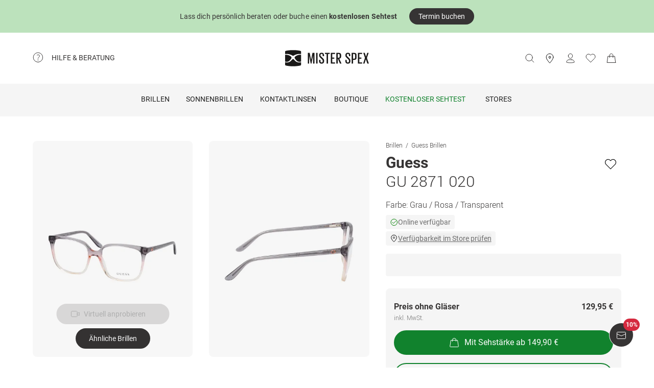

--- FILE ---
content_type: application/javascript; charset=UTF-8
request_url: https://www.misterspex.de/__service/product-browse-service/_next/static/chunks/webpack-4a238a173b0010fa.js
body_size: 1751
content:
(()=>{"use strict";var e,t,r,o,n,a,i,u,l={},c={};function d(e){var t=c[e];if(void 0!==t)return t.exports;var r=c[e]={exports:{}},o=!0;try{l[e].call(r.exports,r,r.exports,d),o=!1}finally{o&&delete c[e]}return r.exports}d.m=l,e=[],d.O=(t,r,o,n)=>{if(r){n=n||0;for(var a=e.length;a>0&&e[a-1][2]>n;a--)e[a]=e[a-1];e[a]=[r,o,n];return}for(var i=1/0,a=0;a<e.length;a++){for(var[r,o,n]=e[a],u=!0,l=0;l<r.length;l++)(!1&n||i>=n)&&Object.keys(d.O).every(e=>d.O[e](r[l]))?r.splice(l--,1):(u=!1,n<i&&(i=n));if(u){e.splice(a--,1);var c=o();void 0!==c&&(t=c)}}return t},d.n=e=>{var t=e&&e.__esModule?()=>e.default:()=>e;return d.d(t,{a:t}),t},r=Object.getPrototypeOf?e=>Object.getPrototypeOf(e):e=>e.__proto__,d.t=function(e,o){if(1&o&&(e=this(e)),8&o||"object"==typeof e&&e&&(4&o&&e.__esModule||16&o&&"function"==typeof e.then))return e;var n=Object.create(null);d.r(n);var a={};t=t||[null,r({}),r([]),r(r)];for(var i=2&o&&e;"object"==typeof i&&!~t.indexOf(i);i=r(i))Object.getOwnPropertyNames(i).forEach(t=>a[t]=()=>e[t]);return a.default=()=>e,d.d(n,a),n},d.d=(e,t)=>{for(var r in t)d.o(t,r)&&!d.o(e,r)&&Object.defineProperty(e,r,{enumerable:!0,get:t[r]})},d.f={},d.e=e=>Promise.all(Object.keys(d.f).reduce((t,r)=>(d.f[r](e,t),t),[])),d.u=e=>"static/chunks/"+(({12:"profiler",9777:"recorder"})[e]||e)+"."+({12:"9202375ad882ed0c",806:"227b96d2b89b3b17",1994:"9e55a53ceda77173",3811:"686294d5d14e1026",6293:"7c9367356859a88e",9452:"28c83fa62f46a6e9",9777:"e89b36a24009cfa2",9932:"9a22b69da60e6350"})[e]+".js",d.miniCssF=e=>{},d.g=function(){if("object"==typeof globalThis)return globalThis;try{return this||Function("return this")()}catch(e){if("object"==typeof window)return window}}(),d.o=(e,t)=>Object.prototype.hasOwnProperty.call(e,t),o={},d.l=(e,t,r,n)=>{if(o[e])return void o[e].push(t);if(void 0!==r)for(var a,i,u=document.getElementsByTagName("script"),l=0;l<u.length;l++){var c=u[l];if(c.getAttribute("src")==e||c.getAttribute("data-webpack")=="_N_E:"+r){a=c;break}}a||(i=!0,(a=document.createElement("script")).charset="utf-8",a.timeout=120,d.nc&&a.setAttribute("nonce",d.nc),a.setAttribute("data-webpack","_N_E:"+r),a.src=d.tu(e)),o[e]=[t];var f=(t,r)=>{a.onerror=a.onload=null,clearTimeout(s);var n=o[e];if(delete o[e],a.parentNode&&a.parentNode.removeChild(a),n&&n.forEach(e=>e(r)),t)return t(r)},s=setTimeout(f.bind(null,void 0,{type:"timeout",target:a}),12e4);a.onerror=f.bind(null,a.onerror),a.onload=f.bind(null,a.onload),i&&document.head.appendChild(a)},d.r=e=>{"undefined"!=typeof Symbol&&Symbol.toStringTag&&Object.defineProperty(e,Symbol.toStringTag,{value:"Module"}),Object.defineProperty(e,"__esModule",{value:!0})},d.tt=()=>(void 0===n&&(n={createScriptURL:e=>e},"undefined"!=typeof trustedTypes&&trustedTypes.createPolicy&&(n=trustedTypes.createPolicy("nextjs#bundler",n))),n),d.tu=e=>d.tt().createScriptURL(e),d.p="/__service/product-browse-service/_next/",a={8068:0,2950:0,5196:0,1979:0,8365:0},d.f.j=(e,t)=>{var r=d.o(a,e)?a[e]:void 0;if(0!==r)if(r)t.push(r[2]);else if(/^(1979|2950|5196|8068|8365)$/.test(e))a[e]=0;else{var o=new Promise((t,o)=>r=a[e]=[t,o]);t.push(r[2]=o);var n=d.p+d.u(e),i=Error();d.l(n,t=>{if(d.o(a,e)&&(0!==(r=a[e])&&(a[e]=void 0),r)){var o=t&&("load"===t.type?"missing":t.type),n=t&&t.target&&t.target.src;i.message="Loading chunk "+e+" failed.\n("+o+": "+n+")",i.name="ChunkLoadError",i.type=o,i.request=n,r[1](i)}},"chunk-"+e,e)}},d.O.j=e=>0===a[e],i=(e,t)=>{var r,o,[n,i,u]=t,l=0;if(n.some(e=>0!==a[e])){for(r in i)d.o(i,r)&&(d.m[r]=i[r]);if(u)var c=u(d)}for(e&&e(t);l<n.length;l++)o=n[l],d.o(a,o)&&a[o]&&a[o][0](),a[o]=0;return d.O(c)},(u=self.webpackChunk_N_E=self.webpackChunk_N_E||[]).forEach(i.bind(null,0)),u.push=i.bind(null,u.push.bind(u))})();